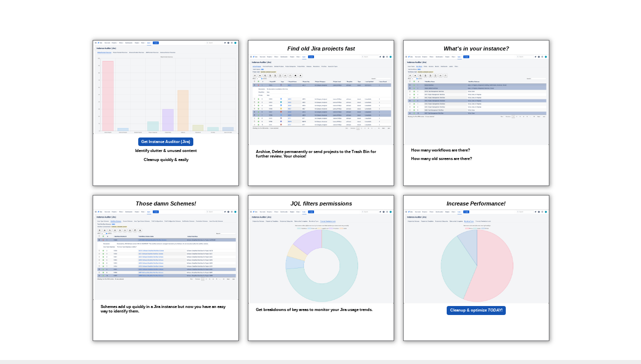

--- FILE ---
content_type: application/xhtml+xml;charset=UTF-8
request_url: https://citia.com/content/organization/renware/views/instance-auditor-jir
body_size: 1711
content:
<!DOCTYPE html>
<html xmlns="http://www.w3.org/1999/xhtml" itemscope="itemscope" itemtype="http://schema.org/Article" lang="en"><head><script type="text/javascript" src="https://cdn.media.citia.com/common/jquery/jquery-2.1.3.min.js?v=8.71.1-7104de0-1735847844708"></script>
        

        <meta charset="utf-8" />
        <base href="https://citia.com/content/organization/renware/" />

        <script type="text/javascript">
//<![CDATA[


            var cdnContext =
            {
                cdnBaseURL: "https://cdn.media.citia.com",
                version: "8.71.1-7104de0-1735847844708",
                orgCssVersion: "1616451525000"
            };

            
//]]>
</script>

        <script type="text/javascript">
//<![CDATA[

            if (!window.console) {
                window.console = {
                    log: function (message) {
                        return;
                    },
                    debug: function () {
                        return;
                    },
                    info: function () {
                        return;
                    },
                    error: function () {
                        return;
                    },
                    warn: function () {
                        return;
                    }
                };
            }
        
//]]>
</script></head>

    <body id="BODY_instance-auditor-jir" data-baseurl="https://citia.com/content">
                <script type="application/javascript" charset="utf-8" src="https://cdn.media.citia.com/content/resources/js/desktop-presentation-chooser.min.js?v=8.71.1-7104de0-1735847844708"></script>
    </body>


</html>

--- FILE ---
content_type: application/xhtml+xml;charset=UTF-8
request_url: https://citia.com/content/organization/renware/views/instance-auditor-jir?desktopStructured=true
body_size: 3186
content:
<!DOCTYPE html>
<html xmlns="http://www.w3.org/1999/xhtml" itemscope="itemscope" itemtype="http://schema.org/Article" lang="en"><head><script type="text/javascript" src="https://cdn.media.citia.com/common/jquery/jquery-2.1.3.min.js?v=8.71.1-7104de0-1735847844708"></script>
        

        <meta charset="utf-8" />
        <base href="https://citia.com/content/organization/renware/" />

        <script type="text/javascript">
//<![CDATA[


            var cdnContext =
            {
                cdnBaseURL: "https://cdn.media.citia.com",
                version: "8.71.1-7104de0-1735847844708",
                orgCssVersion: "1616451525000"
            };

            
//]]>
</script>
                <link rel="stylesheet" media="only screen" href="https://cdn.media.citia.com/content/resources/css/desktop-structured-ui.min.css?v=8.71.1-7104de0-1735847844708" type="text/css" />

        <script type="text/javascript">
//<![CDATA[

            if (!window.console) {
                window.console = {
                    log: function (message) {
                        return;
                    },
                    debug: function () {
                        return;
                    },
                    info: function () {
                        return;
                    },
                    error: function () {
                        return;
                    },
                    warn: function () {
                        return;
                    }
                };
            }
        
//]]>
</script>

        <link rel="stylesheet" type="text/css" href="https://cdn.media.citia.com/content/organization/renware/style.css" />
        <link rel="stylesheet" media="only screen" href="https://cdn.media.citia.com/content/template/singleCards.css?v=1616451525000" type="text/css" />
        <link rel="stylesheet" media="only screen" href="https://cdn.media.citia.com/content/organization/renware/singleCards.css?v=1616451525000" type="text/css" /></head>

    <body id="BODY_instance-auditor-jir" data-baseurl="https://citia.com/content">

        <div class="overlay"></div>
        <div class="backgroundImage"></div>
        <div class="reader">
            <header id="white-label-header"></header>
            <div class="partner-logo"></div>
            <div class="decks"></div>
            <footer id="white-label-footer"></footer>
        </div>
                <script type="application/javascript" charset="utf-8" src="https://cdn.media.citia.com/content/resources/js/desktop-structured-ui.min.js?v=8.71.1-7104de0-1735847844708"></script>


		<span id="j_idt64"><script type="text/javascript">
//<![CDATA[

					(function(i,s,o,g,r,a,m){i['GoogleAnalyticsObject']=r;i[r]=i[r]||function(){
					(i[r].q=i[r].q||[]).push(arguments)},i[r].l=1*new Date();a=s.createElement(o),
					m=s.getElementsByTagName(o)[0];a.async=1;a.src=g;m.parentNode.insertBefore(a,m)
					})(window,document,'script','//www.google-analytics.com/analytics.js','ga');

					ga('create', "UA-29607346-1", 'auto');//coming from Factory.java
					ga('send', 'pageview');
				
//]]>
</script>
					
		</span>
    </body>


</html>

--- FILE ---
content_type: text/css
request_url: https://cdn.media.citia.com/content/organization/renware/singleCards.css?v=1616451525000
body_size: 575
content:
@font-face {
  font-family: 'Text-Regular';
  src: url('/content/organization/renware/media/53976c84-3143-4edb-a45c-4bd283376b1b') format('woff');
}

@font-face {
  font-family: 'Text-Italic';
  src: url('/content/organization/renware/media/9d601630-63f7-4361-ac85-9ead6c080e14') format('woff');
}

@font-face {
  font-family: 'Text-Bold';
  src: url('/content/organization/renware/media/bc93dace-0f3b-4a3e-ab6b-80cbf4c9dd6c') format('woff');
}

@font-face {
  font-family: 'Dis-Regular';
  src: url('/content/organization/renware/media/08e6224d-c195-414a-8892-fc0f75f6d0f3') format('woff');
}

@font-face {
  font-family: 'Dis-Italic';
  src: url('/content/organization/renware/media/8ad01dfb-2b7d-483d-8760-c02faf153057') format('woff');
}

@font-face {
  font-family: 'Dis-Light';
  src: url('/content/organization/renware/media/9ca6eb36-81fd-49a1-98f9-245d018e33fb') format('woff');
}

@font-face {
  font-family: 'Dis-Light-Italic';
  src: url('/content/organization/renware/media/7050e0ad-66c5-4b45-94c4-bfda7ba5990c') format('woff');
}



@font-face {
  font-family: 'Dis-Semibold';
  src: url('/content/organization/renware/media/f2716976-70bb-4bd5-a537-8a0ea19380a9') format('woff');
}

@font-face {
  font-family: 'Dis-Semibold-Italic';
  src: url('/content/organization/renware/media/4ac80f5b-116e-4e4f-82f3-e664d1b02a0f') format('woff');
}

@font-face {
  font-family: 'Dis-Bold';
  src: url('/content/organization/renware/media/0f68b371-e311-4e14-a0e9-34e6ff277f38') format('woff');
}

@font-face {
  font-family: 'Dis-Bold-Italic';
  src: url('/content/organization/renware/media/3d3f9a51-37cd-4c53-9014-b3f0a01ca1cc') format('woff');
}

@font-face {
  font-family: 'Dis-Black';
  src: url('/content/organization/renware/media/1de8d363-cea7-42db-ba50-f2ee4d37ebb3') format('woff');
}

@font-face {
  font-family: 'Dis-Black-Italic';
  src: url('/content/organization/renware/media/0a8d7d02-5d05-41da-aa73-f3fa2409af64') format('woff');
}

@font-face {
  font-family: 'Dis-Ultra';
  src: url('/content/organization/renware/media/a449f65a-89d3-4d0b-96e5-dba99b85dc5f') format('woff');
}

@font-face {
  font-family: 'Dis-Ultra-Italic';
  src: url('/content/organization/renware/media/0b509b86-cb3c-4bef-8d6e-084330065817') format('woff');
}



--- FILE ---
content_type: text/css
request_url: https://cdn.media.citia.com/content/resources/js/components/share-menu/share-menu-styles.css?v=8.71.1-7104de0-1735847844708
body_size: 1027
content:
.share-menu {
  display: none;
  position: fixed;
  z-index: 5000;
  pointer-events: none;
}
.share-menu .share-menu-button {
  transition: all 0.2s;
  border-radius: 100%;
  position: relative;
  background-color: rgba(135, 135, 135, 0.8);
  z-index: 2;
  left: 88%;
  height: 50px;
  width: 50px;
  top: calc(100% - 50px / 2);
  pointer-events: all;
}
.share-menu .share-menu-button img {
  position: absolute;
}
.share-menu .share-menu-button img.on {
  width: 40%;
  height: 60%;
  margin: 15% 30% 25% 30%;
  opacity: 1;
}
.share-menu .share-menu-button img.off {
  width: 40%;
  height: 40%;
  margin: 30% 30%;
  opacity: 0;
}
.share-menu .share-menu-button:hover {
  cursor: pointer;
}
.share-menu .social-networks-wrapper {
  width: 100%;
  height: 100%;
  position: absolute;
  top: 0;
  z-index: 1;
  overflow: hidden;
}
.share-menu .social-networks-wrapper .social-network {
  transition: all 0.2s;
  width: 20%;
  position: absolute;
  top: 105%;
  height: 100%;
  background-color: red;
  font-size: 1em;
  line-height: 3em;
  font-family: Helvetica;
  color: white;
  text-align: center;
}
.share-menu .social-networks-wrapper .social-network[name=email] {
  background-color: #878787;
  left: 0%;
}
.share-menu .social-networks-wrapper .social-network[name=facebook] {
  background-color: #3B5998;
  left: 20%;
}
.share-menu .social-networks-wrapper .social-network[name=linkedin] {
  background-color: #007BB6;
  left: 60%;
}
.share-menu .social-networks-wrapper .social-network[name=twitter] {
  background-color: #54acee;
  left: 40%;
}
.share-menu .social-networks-wrapper .social-network[name=twitter] img {
  width: 16px;
  margin-top: 14px;
}
.share-menu .social-networks-wrapper .social-network[name=linkedin] i {
  vertical-align: 0%;
}
.share-menu .social-networks-wrapper .social-network[name=pinterest] {
  background-color: #C92228;
  left: 80%;
}
.share-menu .social-networks-wrapper .social-network span {
  margin-left: 5%;
}
.share-menu.mobile {
  position: absolute;
}
.share-menu.mobile .share-menu-button {
  left: 85%;
  height: 40px;
  width: 40px;
  top: calc(100% - 40px / 2);
}
.share-menu.mobile .social-network {
  font-size: 2em;
}
.share-menu.mobile .social-network span {
  display: none;
}
.share-menu.active {
  pointer-events: all;
}
.share-menu.active .share-menu-button {
  top: calc(-5% - 50px);
  transition: all 0.2s;
}
.share-menu.active .share-menu-button img.on {
  opacity: 0;
}
.share-menu.active .share-menu-button img.off {
  opacity: 1;
}
.share-menu.active .social-network {
  top: 20%;
  transition: all 0.2s;
}
.share-menu.active .social-network:hover {
  top: 0%;
  cursor: pointer;
}
.share-menu.active.mobile .share-menu-button {
  top: calc(-5% - 40px);
}
.share-menu.mobile .social-networks-wrapper .social-network[name="twitter"] img {
  width: 17px;
  margin-top: 17px;
}

.share-menu.widget {
  border: 0;
  height: 50px !important;
}
.share-menu.widget .share-menu-button {
  width: 50px;
  height: 50px;
  top: calc(100% - 60px);
  left: calc(100% - 60px);
}
.share-menu.widget .social-networks-wrapper {
  top: 0;
  height: 100%;
}
.share-menu.widget .social-networks-wrapper .social-network {
  width: 25%;
  top: 100%;
  font-size: 20px;
  line-height: 50px;
  vertical-align: middle;
}
.share-menu.widget .social-networks-wrapper .social-network[name="email"] {
  display: none;
}
.share-menu.widget .social-networks-wrapper .social-network[name="facebook"] {
  left: 0;
}
.share-menu.widget .social-networks-wrapper .social-network[name="twitter"] {
  left: 25%;
}
.share-menu.widget .social-networks-wrapper .social-network[name="twitter"] img {
  width: 20px;
  height: initial;
  margin-top: 14px;
}
.share-menu.widget .social-networks-wrapper .social-network[name="linkedin"] {
  left: 50%;
}
.share-menu.widget .social-networks-wrapper .social-network[name="pinterest"] {
  left: 75%;
}
.share-menu.widget .social-networks-wrapper .social-network {
  height: 50px;
}
.share-menu.widget .social-networks-wrapper .social-network span {
  display: none;
}
.share-menu.widget.active .share-menu-button {
  top: calc(100% - 110px);
}
.share-menu.widget.active .social-networks-wrapper .social-network[name="facebook"],
.share-menu.widget.active .social-networks-wrapper .social-network[name="twitter"],
.share-menu.widget.active .social-networks-wrapper .social-network[name="pinterest"],
.share-menu.widget.active .social-networks-wrapper .social-network[name="linkedin"] {
  top: 0;
}
.share-menu.widget.small {
  height: 35px !important;
}
.share-menu.widget.small .share-menu-button {
  width: 35px;
  height: 35px;
  top: calc(100% - 45px);
  left: calc(100% - 45px);
}
.share-menu.widget.small .social-network {
  height: 35px;
}
.share-menu.widget.small.active .share-menu-button {
  top: calc(100% - 80px);
}
.share-menu.widget.small .fa.fa-lg {
  font-size: 1.1em;
  vertical-align: 10%;
}
.share-menu.widget.tiny {
  height: 25px !important;
}
.share-menu.widget.tiny .share-menu-button {
  width: 25px;
  height: 25px;
  top: calc(100% - 30px);
  left: calc(100% - 30px);
}
.share-menu.widget.tiny .social-network {
  height: 25px;
}
.share-menu.widget.tiny.active .share-menu-button {
  top: calc(100% - 55px);
}
.share-menu.widget.tiny .fa.fa-lg {
  font-size: 0.8em;
  vertical-align: 80%;
}


--- FILE ---
content_type: application/javascript
request_url: https://cdn.media.citia.com/content/resources/js/desktop-presentation-chooser.min.js?v=8.71.1-7104de0-1735847844708
body_size: 9457
content:
/*!
  * Reqwest! A general purpose XHR connection manager
  * (c) Dustin Diaz 2013
  * https://github.com/ded/reqwest
  * license MIT
  */
;!function(a,c,b){if(typeof module!="undefined"&&module.exports){module.exports=b()}else{if(typeof define=="function"&&define.amd){define(b)}else{c[a]=b()}}}("reqwest",this,function(){var win=window,doc=document,twoHundo=/^20\d$/,byTag="getElementsByTagName",readyState="readyState",contentType="Content-Type",requestedWith="X-Requested-With",head=doc[byTag]("head")[0],uniqid=0,callbackPrefix="reqwest_"+(+new Date()),lastValue,xmlHttpRequest="XMLHttpRequest",noop=function(){},isArray=typeof Array.isArray=="function"?Array.isArray:function(a){return a instanceof Array},defaultHeaders={contentType:"application/x-www-form-urlencoded",requestedWith:xmlHttpRequest,accept:{"*":"text/javascript, text/html, application/xml, text/xml, */*",xml:"application/xml, text/xml",html:"text/html",text:"text/plain",json:"application/json, text/javascript",js:"application/javascript, text/javascript"}},xhr=win[xmlHttpRequest]?function(){return new XMLHttpRequest()}:function(){return new ActiveXObject("Microsoft.XMLHTTP")},globalSetupOptions={dataFilter:function(data){return data}};function handleReadyState(r,success,error){return function(){if(r._aborted){return error(r.request)}if(r.request&&r.request[readyState]==4){r.request.onreadystatechange=noop;if(twoHundo.test(r.request.status)){success(r.request)}else{error(r.request)}}}}function setHeaders(http,o){var headers=o.headers||{},h;headers.Accept=headers.Accept||defaultHeaders.accept[o.type]||defaultHeaders.accept["*"];if(!o.crossOrigin&&!headers[requestedWith]){headers[requestedWith]=defaultHeaders.requestedWith}if(!headers[contentType]){headers[contentType]=o.contentType||defaultHeaders.contentType}for(h in headers){headers.hasOwnProperty(h)&&http.setRequestHeader(h,headers[h])}}function setCredentials(http,o){if(typeof o.withCredentials!=="undefined"&&typeof http.withCredentials!=="undefined"){http.withCredentials=!!o.withCredentials}}function generalCallback(data){lastValue=data}function urlappend(url,s){return url+(/\?/.test(url)?"&":"?")+s}function handleJsonp(o,fn,err,url){var reqId=uniqid++,cbkey=o.jsonpCallback||"callback",cbval=o.jsonpCallbackName||reqwest.getcallbackPrefix(reqId),cbreg=new RegExp("((^|\\?|&)"+cbkey+")=([^&]+)"),match=url.match(cbreg),script=doc.createElement("script"),loaded=0,isIE10=navigator.userAgent.indexOf("MSIE 10.0")!==-1;if(match){if(match[3]==="?"){url=url.replace(cbreg,"$1="+cbval)}else{cbval=match[3]}}else{url=urlappend(url,cbkey+"="+cbval)}win[cbval]=generalCallback;script.type="text/javascript";script.src=url;script.async=true;if(typeof script.onreadystatechange!=="undefined"&&!isIE10){script.event="onclick";script.htmlFor=script.id="_reqwest_"+reqId}script.onload=script.onreadystatechange=function(){if((script[readyState]&&script[readyState]!=="complete"&&script[readyState]!=="loaded")||loaded){return false}script.onload=script.onreadystatechange=null;script.onclick&&script.onclick();fn(lastValue);lastValue=undefined;head.removeChild(script);loaded=1};head.appendChild(script);return{abort:function(){script.onload=script.onreadystatechange=null;err({},"Request is aborted: timeout",{});lastValue=undefined;head.removeChild(script);loaded=1}}}function getRequest(fn,err){var o=this.o,method=(o.method||"GET").toUpperCase(),url=typeof o==="string"?o:o.url,data=(o.processData!==false&&o.data&&typeof o.data!=="string")?reqwest.toQueryString(o.data):(o.data||null),http;if((o.type=="jsonp"||method=="GET")&&data){url=urlappend(url,data);data=null}if(o.type=="jsonp"){return handleJsonp(o,fn,err,url)}http=xhr();http.open(method,url,o.async===false?false:true);setHeaders(http,o);setCredentials(http,o);http.onreadystatechange=handleReadyState(this,fn,err);o.before&&o.before(http);http.send(data);return http}function Reqwest(o,fn){this.o=o;this.fn=fn;init.apply(this,arguments)}function setType(url){var m=url.match(/\.(json|jsonp|html|xml)(\?|$)/);return m?m[1]:"js"}function init(o,fn){this.url=typeof o=="string"?o:o.url;this.timeout=null;this._fulfilled=false;this._fulfillmentHandlers=[];this._errorHandlers=[];this._completeHandlers=[];this._erred=false;this._responseArgs={};var self=this,type=o.type||setType(this.url);fn=fn||function(){};if(o.timeout){this.timeout=setTimeout(function(){self.abort()},o.timeout)}if(o.success){this._fulfillmentHandlers.push(function(){o.success.apply(o,arguments)})}if(o.error){this._errorHandlers.push(function(){o.error.apply(o,arguments)})}if(o.complete){this._completeHandlers.push(function(){o.complete.apply(o,arguments)})}function complete(resp){o.timeout&&clearTimeout(self.timeout);self.timeout=null;while(self._completeHandlers.length>0){self._completeHandlers.shift()(resp)}}function success(resp){var filteredResponse=globalSetupOptions.dataFilter(resp.responseText,type),r=filteredResponse;try{resp.responseText=r}catch(e){}if(r){switch(type){case"json":try{resp=win.JSON?win.JSON.parse(r):eval("("+r+")")}catch(err){return error(resp,"Could not parse JSON in response",err)}break;case"js":resp=eval(r);break;case"html":resp=r;break;case"xml":resp=resp.responseXML&&resp.responseXML.parseError&&resp.responseXML.parseError.errorCode&&resp.responseXML.parseError.reason?null:resp.responseXML;break}}self._responseArgs.resp=resp;self._fulfilled=true;fn(resp);while(self._fulfillmentHandlers.length>0){self._fulfillmentHandlers.shift()(resp)}complete(resp)}function error(resp,msg,t){self._responseArgs.resp=resp;self._responseArgs.msg=msg;self._responseArgs.t=t;self._erred=true;while(self._errorHandlers.length>0){self._errorHandlers.shift()(resp,msg,t)}complete(resp)}this.request=getRequest.call(this,success,error)}Reqwest.prototype={abort:function(){this._aborted=true;this.request.abort()},retry:function(){init.call(this,this.o,this.fn)},then:function(success,fail){success=success||function(){};fail=fail||function(){};if(this._fulfilled){success(this._responseArgs.resp)}else{if(this._erred){fail(this._responseArgs.resp,this._responseArgs.msg,this._responseArgs.t)}else{this._fulfillmentHandlers.push(success);this._errorHandlers.push(fail)}}return this},always:function(fn){if(this._fulfilled||this._erred){fn(this._responseArgs.resp)}else{this._completeHandlers.push(fn)}return this},fail:function(fn){if(this._erred){fn(this._responseArgs.resp,this._responseArgs.msg,this._responseArgs.t)}else{this._errorHandlers.push(fn)}return this}};function reqwest(o,fn){return new Reqwest(o,fn)}function normalize(s){return s?s.replace(/\r?\n/g,"\r\n"):""}function serial(el,cb){var n=el.name,t=el.tagName.toLowerCase(),optCb=function(o){if(o&&!o.disabled){cb(n,normalize(o.attributes.value&&o.attributes.value.specified?o.value:o.text))}},ch,ra,val,i;if(el.disabled||!n){return}switch(t){case"input":if(!/reset|button|image|file/i.test(el.type)){ch=/checkbox/i.test(el.type);ra=/radio/i.test(el.type);val=el.value;(!(ch||ra)||el.checked)&&cb(n,normalize(ch&&val===""?"on":val))}break;case"textarea":cb(n,normalize(el.value));break;case"select":if(el.type.toLowerCase()==="select-one"){optCb(el.selectedIndex>=0?el.options[el.selectedIndex]:null)}else{for(i=0;el.length&&i<el.length;i++){el.options[i].selected&&optCb(el.options[i])}}break}}function eachFormElement(){var cb=this,e,i,serializeSubtags=function(e,tags){var i,j,fa;for(i=0;i<tags.length;i++){fa=e[byTag](tags[i]);for(j=0;j<fa.length;j++){serial(fa[j],cb)}}};for(i=0;i<arguments.length;i++){e=arguments[i];if(/input|select|textarea/i.test(e.tagName)){serial(e,cb)}serializeSubtags(e,["input","select","textarea"])}}function serializeQueryString(){return reqwest.toQueryString(reqwest.serializeArray.apply(null,arguments))}function serializeHash(){var hash={};eachFormElement.apply(function(name,value){if(name in hash){hash[name]&&!isArray(hash[name])&&(hash[name]=[hash[name]]);hash[name].push(value)}else{hash[name]=value}},arguments);return hash}reqwest.serializeArray=function(){var arr=[];eachFormElement.apply(function(name,value){arr.push({name:name,value:value})},arguments);return arr};reqwest.serialize=function(){if(arguments.length===0){return""}var opt,fn,args=Array.prototype.slice.call(arguments,0);opt=args.pop();opt&&opt.nodeType&&args.push(opt)&&(opt=null);opt&&(opt=opt.type);if(opt=="map"){fn=serializeHash}else{if(opt=="array"){fn=reqwest.serializeArray}else{fn=serializeQueryString}}return fn.apply(null,args)};reqwest.toQueryString=function(o,trad){var prefix,i,traditional=trad||false,s=[],enc=encodeURIComponent,add=function(key,value){value=("function"===typeof value)?value():(value==null?"":value);s[s.length]=enc(key)+"="+enc(value)};if(isArray(o)){for(i=0;o&&i<o.length;i++){add(o[i].name,o[i].value)}}else{for(prefix in o){buildParams(prefix,o[prefix],traditional,add)}}return s.join("&").replace(/%20/g,"+")};function buildParams(prefix,obj,traditional,add){var name,i,v,rbracket=/\[\]$/;if(isArray(obj)){for(i=0;obj&&i<obj.length;i++){v=obj[i];if(traditional||rbracket.test(prefix)){add(prefix,v)}else{buildParams(prefix+"["+(typeof v==="object"?i:"")+"]",v,traditional,add)}}}else{if(obj&&obj.toString()==="[object Object]"){for(name in obj){buildParams(prefix+"["+name+"]",obj[name],traditional,add)}}else{add(prefix,obj)}}}reqwest.getcallbackPrefix=function(){return callbackPrefix};reqwest.compat=function(o,fn){if(o){o.type&&(o.method=o.type)&&delete o.type;o.dataType&&(o.type=o.dataType);o.jsonpCallback&&(o.jsonpCallbackName=o.jsonpCallback)&&delete o.jsonpCallback;o.jsonp&&(o.jsonpCallback=o.jsonp)}return new Reqwest(o,fn)};reqwest.ajaxSetup=function(options){options=options||{};for(var k in options){globalSetupOptions[k]=options[k]}};return reqwest});var ApiManager=(function(){var b=/^https?:\/\/([^\/]+)\//i,i="",m;var a={shortenShare:"/api/share/shorten",apiTrackUrl:"/api/track",shortenSharePrepare:"/api/share/shorten/prepare",shareEmailCard:"/api/share/emailCard"};function f(r){localStorage.userData=JSON.stringify(r)}function j(){var r=null;if(localStorage.userData){r=JSON.parse(localStorage.userData)}return r}function o(t,s){var r=j()||{user:{email:""},password:""};r.user.email=t;r.password=s;f(r)}function n(){var r=j();if(r==null){return null}return r.user.email}function d(){var r=j();if(r==null){return null}return r.password}function p(s,r){var t=null;if(s&&r){t="Basic "+q(s+":"+r)}return t}function q(r){return window.btoa?window.btoa(r):Base64.encode(r)}function l(r){if(m){r.setRequestHeader("Origin",m)}}function e(u,s,r){var t=p(s,r);if(t){u.setRequestHeader("Authorization",t)}}function h(r){m=(r.match(b)||[""]).pop()||r}function k(s,r,u){var t=Promise();reqwest({method:"GET",type:"json",url:"/api/view/"+s+"/"+r+"/init",data:u,error:function(x,v,w){console.log("initView error: "+x.responseText)}}).then(t.resolve);return t}function g(t,r,s,w,u){var v=Promise();reqwest({method:"GET",type:"json",url:"/api/view/"+t+"/"+r+"/content/"+s,data:{offset:w||0,length:u||10},error:function(z,x,y){console.log("deckCards error: "+z.responseText)}}).then(v.resolve);return v}function c(s){var r=Promise();reqwest({method:"POST",url:a.shortenSharePrepare,processData:false,cache:false,data:JSON.stringify(s),contentType:"application/json",type:"json",error:function(v,t,u){console.log("shortenUrl error: "+v.responseText)}}).then(r.resolve);return r}return{init:function(){var r=document.body.getAttribute("data-baseurl");console.log("api-manager: init: base: ",r);if(r){if(Settings){Settings.global.baseUrl=i=r}else{i=r}h(i)}},createOrganizationViewAPI:function(r){return{initView:function(s,t){return k(r,s.view,t)},deckCards:function(s,t,v,u){return g(r,s.view,t,v||0,u||3)},cardShortUrls:function(s){return c(s)}}},createOrganizationWidgetAPI:function(r){return{initWidget:function(s,t){return k(r,s.widget,t)},deckCards:function(s,t,v,u){return g(r,s.widget,t,v||0,u||3)}}},shortenUrl:function(u,s,v,w,r){var t={path:u,type:s,provider:v};reqwest({method:"POST",url:i+a.shortenShare,processData:false,cache:false,data:JSON.stringify(t),contentType:"application/json",type:"json",before:function(y,x){l(y);e(y)},error:function(z,x,y){console.log("shortenUrl error: "+z.responseText)},success:function(z,x,y){if(Helpers.toType(w)=="function"){w(x,z,r)}}})},getBaseURL:function(){return i},loadCards:function(r){reqwest({method:"GET",url:"cards.json"+(window.citiaUnpublished==true?"?unpublished=true":""),success:function(u,s,t){if(r){r(u)}},error:function(u,s,t){console.log("loadCards error: "+u.responseText)}})},sendTracks:function(r,s){console.log("sendTracks: \n"+JSON.stringify(r));reqwest({method:"PUT",url:a.apiTrackUrl,processData:false,cache:false,data:JSON.stringify(r),type:"json",contentType:"application/json",before:function(u,t){},statusCode:{401:function(){Notification.removeSpinner();if(Utility.toType(_handleUnauthorizedCallback)=="function"){_handleUnauthorizedCallback("")}}},complete:function(u,t){if(Utility.toType(s)=="function"){s(t,r)}}})},getShortenUrls:function(s,r,t){reqwest({method:"POST",url:a.shortenSharePrepare,processData:false,cache:false,data:JSON.stringify(s),contentType:"application/json",type:"json",error:function(w,u,v){if(Helpers.toType(t)=="function"){t(u,v,w);console.log("getShortenUrls error: "+w.responseText)}},success:function(w,u,v){if(Helpers.toType(r)=="function"){r(u,w)}}})},emailCard:function(r,s){reqwest({method:"POST",url:a.shareEmailCard,processData:false,cache:false,data:JSON.stringify(r),contentType:"application/json",type:"json",error:function(v,t,u){console.log("getShortenUrls error: "+v.responseText)},success:function(v,t,u){if(Helpers.toType(s)=="function"){s(t,v)}}})}}})();var Helpers=(function(){var i=Array.prototype.slice,b=/[_-](\w?)/g,g=/^\/content\/organization\/([^/]+)\/(view|card|widget)s\/([^/]*)$/,a=/[&+]/,h=/(?![?&])([^=]+)=([^&]*)/g,e=/[&<>"']/g,c=/^(?:\{[\w\W]*\}|\[[\w\W]*\])$/,f={"&":"&amp;","<":"&lt;",">":"&gt;",'"':"&quot;","'":"&apos;"};var d=window;d.Promise=function(){var m=[],n,k,o;function j(){for(var p;p=m.shift();){p[n]&&p[n].apply(null,k)}}function l(q,p){if(!n){n=q;k=p}j()}return o={resolve:function(){l("resolve",i.call(arguments))},reject:function(){l("reject",i.call(arguments))},then:function(q,p){m.push({resolve:q,reject:p});if(n){j()}return o}}};d.Promise.allSettled=function(j){var k=new Promise();completed=0;results=[];res=function(l,m){results[l]=m;completed++;if(completed==j.length){k.resolve(results)}};j.forEach(function(m,l){console.log(m);m.then(function(){res(l,arguments)},function(){res(l,arguments)})});return k};d.Promise.when=function(){var n=i.call(arguments),l=new Promise,m=n.length;function j(){if(!m){l.resolve.apply(l,n)}}for(var k=0;k<n.length;k++){if(typeof n[k].then=="function"){(function(o){n[o].then(function(p){n[o]=p;m--;j()},l.reject)})(k)}else{m--}}j();return l};return{getQueryParams:function(){var j={};if(window.location.search.length>1){for(var k,l=0,m=window.location.search.substr(1).split("&");l<m.length;l++){k=m[l].split("=");j[unescape(k[0])]=k.length>1?unescape(k[1]):""}}return j},getSearchParameter:function(l){var j=window.location.search.substring(1),k,n,m=j.split("&");for(k=0;k<m.length;k++){n=m[k].split("=");if(n[0]==l){return n[1]}}return null},filterBy:function(j,l,n){for(var k=0,m=[];k<j.length;k++){if(j[k][l]==n){m.push(j[k])}}return m},getParent:function(k,j){while((k=k.parentNode)&&k.classList&&!k.classList.contains(j)){}return k},getScreenSize:function(){var j={width:window.innerWidth,height:window.innerHeight};if(isMobile.Windows()){j={width:Math.min(screen.width,window.innerWidth),height:Math.min(screen.height,window.innerHeight)}}else{if(isMobile.Android()){j={width:screen.width,height:screen.height}}}return j},getClosest:function(l,j){var k=j.charAt(0);for(;l&&l!==document;l=l.parentNode){if(k==="."){if(l.classList.contains(j.substr(1))){return l}}if(k==="#"){if(l.id===j.substr(1)){return l}}if(k==="["){if(l.hasAttribute(j.substr(1,j.length-2))){return l}}if(l.tagName.toLowerCase()===j){return l}}return false},scrollTo:function(m,l,j,k,q){var p=nextScrollTop=m.scrollTop;var o=nextScrollLeft=m.scrollLeft;var n=0;if(p>j){n=-1}else{if(p<j){n=1}else{n=0}}var r=0;if(o>l){r=-1}else{if(o<l){r=1}else{r=0}}nextScrollTop=p+(n*k);nextScrollLeft=o+(r*k);if(((j-nextScrollTop)*n)<0){nextScrollTop=j}if(((l-nextScrollLeft)*r)<0){nextScrollLeft=l}m.scrollTop=nextScrollTop;m.scrollLeft=nextScrollLeft;if(j==nextScrollTop&&l==nextScrollLeft){return}window.requestAnimationFrame(function(){Helpers.scrollTo(m,l,j,k)})},toType:function(j){return({}).toString.call(j).match(/\s([a-zA-Z]+)/)[1].toLowerCase()},inferType:function(k){if(typeof k=="string"){if(k==="true"){return true}if(k==="false"){return false}if(k==="null"){return null}if(+k+""===k){return +k}try{if(c.test(k)){return JSON.parse(k)}}catch(j){return k}}return k},isIE9:function(){var l=-1;if(navigator.appName=="Microsoft Internet Explorer"){var j=navigator.userAgent;var k=new RegExp("MSIE ([0-9]{1,}[.0-9]{0,})");if(k.exec(j)!=null){l=parseFloat(RegExp.$1)}}return(l==9)},isChrome:function(){if(/Chrome/.test(navigator.userAgent)&&/Google Inc/.test(navigator.vendor)){return true}return false},isSafari:function(){if(navigator.userAgent.indexOf("Safari")!=-1&&navigator.userAgent.indexOf("Chrome")==-1){return true}return false},isSafari11Plus:function(){var k,l;var n=""+parseFloat(navigator.appVersion);var j=parseInt(navigator.appVersion,10);var m=navigator.userAgent;if((l=m.indexOf("Safari"))!=-1&&navigator.userAgent.indexOf("Chrome")==-1){browserName="Safari";n=m.substring(l+7);if((l=m.indexOf("Version"))!=-1){n=m.substring(l+8)}if((ix=n.indexOf(";"))!=-1){n=n.substring(0,ix)}if((ix=n.indexOf(" "))!=-1){n=n.substring(0,ix)}j=parseInt(""+n,10);if(isNaN(j)){j=parseInt(navigator.appVersion,10)}if(j>=11){return true}}return false},findGetParameter:function(l){var j=null,n=[];var k=location.search.substr(1).split("&");for(var m=0;m<k.length;m++){n=k[m].split("=");if(n[0]===l){j=decodeURIComponent(n[1])}}return j},parseView:function(){var l={flags:{},organization:"",position:{}};var j=location.pathname.match(g);if(j){l.organization=decodeURIComponent(j[1]);l.position[j[2]]=j[3];l.mode=j[2]}if(location.hash&&location.hash.length>1){var m=location.hash.slice(1).split(a);if(l.position.hasOwnProperty("view")){l.position.card=m.shift();if(m.length){l.position.deck=m.shift()}}else{if(l.position.hasOwnProperty("card")){l.position.view=m.shift()}}}if(location.search&&location.search.length>1){for(var k;k=h.exec(location.search);){l.flags[decodeURIComponent(k[1])]=Helpers.inferType(decodeURIComponent(k[2]))}}return l},getParentTag:function(k,j){while(k.tagName.toUpperCase()!=j.toUpperCase()&&k.tagName.toUpperCase()!="HTML"){k=k.parentElement}return k},urlEncode:function(k){var l=[];for(var j in k){if(k.hasOwnProperty(j)){l.push(j+"="+encodeURIComponent(k[j]))}}return l.join("&")},getParentUrl:function(){var k=(parent!==window),j=null;if(k){j=document.referrer}return j||""},curry:function(l){var k=i.call(arguments,1);return function j(){k.push.apply(k,arguments);return(l.length>k.length)?j:l.apply(this,k)}},delay:function(j,k){window.setTimeout(k,j)},loadCss:function(j){var k=document.createElement("link");k.setAttribute("rel","stylesheet");k.setAttribute("type","text/css");k.setAttribute("href",j);document.getElementsByTagName("head")[0].appendChild(k)},loadStyleSheet:function(k,m){var l=document.getElementsByTagName("head")[0];var j=document.createElement("link");j.rel="stylesheet";j.type="text/css";j.href=k;j.media="all";if("function"===typeof m){if("function"===typeof j.addEventListener){j.addEventListener("load",m)}else{j.onload=m}}l.appendChild(j);return j},loadScript:function(k,l){var j=document.createElement("script");j.type="text/javascript";if(j.readyState){j.onreadystatechange=function(){if(j.readyState=="loaded"||j.readyState=="complete"){j.onreadystatechange=null;l()}}}else{j.onload=function(){l()}}j.src=k;document.getElementsByTagName("head")[0].appendChild(j)}}})();var UITypes={STRUCTURED:"STRUCTURED",CHUTES:"SUPERSTRUCTURED",MOBILEONLY:"MOBILEONLYSTRUCTURED"};var ContentService=(function(){var o,m={},l=[],s={},h={},j={},g,e=false,i={emailFrom:"",emailSubject:"",facebookEnabled:true,twitterEnabled:true,linkedInEnabled:true,pinterestEnabled:true,emailEnabled:true},c=null,n=null,f=UITypes.STRUCTURED,k=null,u=null,d="",r=false,p=false,q="",a=new Promise();function t(w){var v=[];if(w){if(Helpers.toType(w)=="array"){w.forEach(function(x){v.push(x.card)})}else{if(Helpers.toType(w)=="object"&&w.card){v.push(w.card)}}}return v}function b(v){v.forEach(function(w){s[w.id]=w})}return{desktopChutes:{init:function(x){var v=x;ApiManager.init();o=ApiManager.createOrganizationViewAPI(v.organization,{mock:!!v.flags.mock});var w=Q.defer();o.initView(v.position).then(function(y){if(!(y&&y.view&&y.view.content&&y.contentInfo)){throw"Invalid response"}document.body.setAttribute("data-name",document.title=y.view.name||"");y.view.content.forEach(function(A,z){A.index=z});y.view.content.sort(function(A,z){return A.position==z.position?A.index-z.index:A.position-z.position});y.view.content.forEach(function(A){var z=y.contentInfo[A.id];z.id=A.id;l.push(z)});l.forEach(function(z){b([].concat(t(z.firstCard),t(z.currentCard),t(z.nextCards),t(z.previousCard)));z.allCards=t(z.firstCard)});e=y.view.sharingDisabled?y.view.sharingDisabled:e;i=y.sharingProperties?y.sharingProperties:i;c=y.timestamp?y.timestamp:c;n=y.cssVersion?y.cssVersion:n;p=y.freeOrganization?y.freeOrganization:p;q=y.view.description?y.view.description:q;Collection.viewUIs=y.view.viewUIs;Collection.decks=l;if(l.length===1&&l[0].numberOfCards===1){Collection.isSingleDeckOneCard=true}w.resolve(l)});return w.promise},getTopCardThumbs:function(){var v=[];Collection.decks.forEach(function(x,y){var w=Q.defer();v.push(w.promise);var z=window.location.origin+"/content/organization"+x.allCards[0].path+"/media/thumb?v=test";x.allCards[0].thumb=new Image();x.allCards[0].thumb.src=z;x.allCards[0].thumbUrl=z;x.allCards[0].thumb.onload=function(){w.resolve(x.allCards[0].thumb)}});return Q.all(v)},getAllDecks:function(){var v=[];Collection.decks.forEach(function(x,y){if(x.numberOfCards>1){var w=Q.defer();v.push(w.promise);o.deckCards(Collection.view.position,x.contentId,0,x.numberOfCards).then(function(A){var z=t(A);b(z);z.forEach(function(B,C){Collection.decks[y].allCards[C]=B;Collection.decks[y].allCards[C].index=C});w.resolve(z)})}});return Q.all(v)},parseProperties:function(){if(Collection.viewUIs){for(var v=0;v<Collection.viewUIs.length;v++){if(Collection.viewUIs[v].userAgents&&Collection.viewUIs[v].userAgents.indexOf("DESKTOP")!=-1){Collection.viewUI=Collection.viewUIs[v];break}}if(Collection.viewUI){j=Collection.viewUI.properties}else{var w=Collection.viewUIs.length?Collection.viewUIs[0]:{};j=w.properties||{};if(j.background){j.background=""}}}a.resolve();return a.promise}},desktopStructured:{init:function(v){m=v;ApiManager.init();o=ApiManager.createOrganizationViewAPI(m.organization,{mock:!!m.flags.mock});return o.initView(m.position).then(function(z){if(!(z&&z.view&&z.view.content&&z.contentInfo)){throw"Invalid response"}document.body.setAttribute("data-name",document.title=z.view.name||"");z.view.content.forEach(function(B,A){B.index=A});z.view.content.sort(function(B,A){return B.position==A.position?B.index-A.index:B.position-A.position});z.view.content.forEach(function(B){var A=z.contentInfo[B.id];if(A){A.id=B.id;l.push(A);if(!k||k>A.numberOfCards){k=A.numberOfCards}if(!u||u<A.numberOfCards){u=A.numberOfCards}}});l.forEach(function(A){b([].concat(t(A.firstCard),t(A.currentCard),t(A.nextCards),t(A.previousCard)));A.allCards=t(A.firstCard)});l.forEach(function(A){var B=new Promise();if(A.numberOfCards>1){o.deckCards(m.position,A.contentId,1,A.numberOfCards-1).then(function(D){var C=t(D);b(C);C.forEach(function(E){A.allCards.push(E)});B.resolve()})}else{B.resolve()}h[A.contentId]=B});if(z.view.viewUIs){var y;for(var w=0;w<z.view.viewUIs.length;w++){if(z.view.viewUIs[w].userAgents&&z.view.viewUIs[w].userAgents.indexOf("DESKTOP")!=-1){y=z.view.viewUIs[w];break}}if(y){j=y.properties}else{var x=z.view.viewUIs.length?z.view.viewUIs[0]:{};j=x.properties||{};if(j.background){j.background=""}}}e=z.view.sharingDisabled?z.view.sharingDisabled:e;i=z.sharingProperties?z.sharingProperties:i;c=z.timestamp?z.timestamp:c;n=z.cssVersion?z.cssVersion:n;p=z.freeOrganization?z.freeOrganization:p;q=z.view.description?z.view.description:q}).then(function(){a.resolve()})}},interactiveWidgetUnit:{init:function(v){m=v;ApiManager.init();o=ApiManager.createOrganizationWidgetAPI(m.organization,{mock:!!m.flags.mock});return o.initWidget(m.position).then(function(B){if(!(B&&B.view&&B.view.content&&B.contentInfo)){throw"Invalid response"}document.body.setAttribute("data-name",document.title=B.view.name||"");B.view.content.forEach(function(D,C){D.index=C});B.view.content.sort(function(D,C){return D.position==C.position?D.index-C.index:D.position-C.position});if(B.view.content.length>0){var y=B.view.content[0];var w=B.contentInfo[y.id];w.id=y.id;l.push(w)}l.forEach(function(C){b([].concat(t(C.firstCard),t(C.currentCard),t(C.nextCards),t(C.previousCard)));C.allCards=t(C.firstCard);g=g||(C.firstCard&&C.firstCard.card);if(C.currentCard&&C.currentCard.card){g={deck:C,card:C.currentCard.card,position:C.currentCard.position}}});e=B.view.sharingDisabled?B.view.sharingDisabled:e;i=B.sharingProperties?B.sharingProperties:i;c=B.timestamp?B.timestamp:c;n=B.cssVersion?B.cssVersion:n;p=B.freeOrganization?B.freeOrganization:p;q=B.view.description?B.view.description:q;if(B.view.viewUIs){var A;for(var x=0;x<B.view.viewUIs.length;x++){if(B.view.viewUIs[x].userAgents&&B.view.viewUIs[x].userAgents.indexOf("DESKTOP")!=-1){A=B.view.viewUIs[x];break}}if(A){j=A.properties}else{var z=B.view.viewUIs.length?B.view.viewUIs[0]:{};j=z.properties||{};if(j.background){j.background=""}}}r=B.view.bordersEnabled?B.view.bordersEnabled:r}).then(function(){a.resolve()})}},newWidgetUI:{init:function(v){m=v;ApiManager.init();o=ApiManager.createOrganizationWidgetAPI(m.organization,{mock:!!m.flags.mock});return o.initWidget(m.position).then(function(z){if(!(z&&z.view&&z.view.content&&z.contentInfo)){throw"Invalid response"}document.body.setAttribute("data-name",document.title=z.view.name||"");z.view.content.forEach(function(B,A){B.index=A});z.view.content.sort(function(B,A){return B.position==A.position?B.index-A.index:B.position-A.position});z.view.content.forEach(function(B){var A=z.contentInfo[B.id];A.id=B.id;l.push(A)});l.forEach(function(A){b([].concat(t(A.firstCard),t(A.currentCard),t(A.nextCards),t(A.previousCard)));A.allCards=t(A.firstCard)});e=z.view.sharingDisabled?z.view.sharingDisabled:e;i=z.sharingProperties?z.sharingProperties:i;c=z.timestamp?z.timestamp:c;n=z.cssVersion?z.cssVersion:n;p=z.freeOrganization?z.freeOrganization:p;q=z.view.description?z.view.description:q;if(z.view.viewUIs){var y;for(var w=0;w<z.view.viewUIs.length;w++){if(z.view.viewUIs[w].userAgents&&z.view.viewUIs[w].userAgents.indexOf("DESKTOP")!=-1){y=z.view.viewUIs[w];break}}if(y){j=y.properties}else{var x=z.view.viewUIs.length?z.view.viewUIs[0]:{};j=x.properties||{};if(j.background){j.background=""}}}r=z.view.bordersEnabled?z.view.bordersEnabled:r}).then(function(){a.resolve()})}},presentationChooser:{init:function(v){m=v;ApiManager.init();o=ApiManager.createOrganizationViewAPI(m.organization,{mock:!!m.flags.mock});var w={};if(m.position.card){w.card=m.position.card}return o.initView(m.position,w).then(function(D){if(!(D&&D.view&&D.view.content&&D.contentInfo)){throw"Invalid response"}document.body.setAttribute("data-name",document.title=D.view.name||"");if(D.view.viewUIs){var C;for(var A=0;A<D.view.viewUIs.length;A++){if(D.view.viewUIs[A].userAgents&&D.view.viewUIs[A].userAgents.indexOf("DESKTOP")!=-1){C=D.view.viewUIs[A];break}}if(C){j=C.properties;f=C.type?C.type:UITypes.STRUCTURED}else{var B=D.view.viewUIs.length?D.view.viewUIs[0]:{};j=B.properties||{};f=B.type?B.type:UITypes.STRUCTURED;if(j.background){j.background=""}}}d=D.view.originURL?D.view.originURL:"";for(var y=0;y<D.view.content.length;y++){var z=D.contentInfo[D.view.content[y].id];if(z&&z.currentCard&&z.currentCard.card){d=z.currentCard.card.originURL?z.currentCard.card.originURL:d;break}}}).then(function(){a.resolve()})}},newMobileUI:{init:function(v){m=v;ApiManager.init();o=ApiManager.createOrganizationViewAPI(m.organization,{mock:!!m.flags.mock});return o.initView(m.position).then(function(z){if(!(z&&z.view&&z.view.content&&z.contentInfo)){throw"Invalid response"}document.body.setAttribute("data-name",document.title=z.view.name||"");z.view.content.forEach(function(B,A){B.index=A});z.view.content.sort(function(B,A){return B.position==A.position?B.index-A.index:B.position-A.position});z.view.content.forEach(function(B){var A=z.contentInfo[B.id];A.id=B.id;l.push(A)});l.forEach(function(A){b([].concat(t(A.firstCard),t(A.currentCard),t(A.nextCards),t(A.previousCard)));A.allCards=t(A.firstCard);g=g||(A.firstCard&&A.firstCard.card);if(A.currentCard&&A.currentCard.card){g={deck:A,card:A.currentCard.card,position:A.currentCard.position}}});if(z.view.viewUIs){var y;for(var w=0;w<z.view.viewUIs.length;w++){if(z.view.viewUIs[w].userAgents&&z.view.viewUIs[w].userAgents.indexOf("MOBILE")!=-1){y=z.view.viewUIs[w];break}}if(y){j=y.properties}else{var x=z.view.viewUIs.length?z.view.viewUIs[0]:{};j=x.properties||{};if(j.background){j.background=""}}}e=z.view.sharingDisabled?z.view.sharingDisabled:e;i=z.sharingProperties?z.sharingProperties:i;c=z.timestamp?z.timestamp:c;n=z.cssVersion?z.cssVersion:n;p=z.freeOrganization?z.freeOrganization:p;q=z.view.description?z.view.description:q}).then(function(){a.resolve()})}},isSharingDisabled:function(){var v=new Promise();a.then(function(){v.resolve(e)});return v},getSharingProperties:function(){var v=new Promise();a.then(function(){v.resolve(i)});return v},getTimestamp:function(){var v=new Promise();a.then(function(){v.resolve(c)});return v},getCssVersion:function(){var v=new Promise();a.then(function(){v.resolve(n)});return v},isFreeOrganization:function(){var v=new Promise();a.then(function(){v.resolve(p)});return v},getProperty:function(v){var w=new Promise();a.then(function(){w.resolve(v?(j[v]||""):j)});return w},load:function(){var v=new Promise();l.forEach(function(w){var y=new Promise(),x=w.numberOfCards-w.allCards.length;if(x){o.deckCards(m.position,w.contentId,w.allCards.length,x).then(function(A){var z=t(A);b(z);z.forEach(function(B){w.allCards.push(B)});y.resolve()})}else{y.resolve()}h[w.contentId]=y});a.then(function(){v.resolve(l)});return v},getDecks:function(){var v=new Promise();a.then(function(){v.resolve(l)});return v},getDeck:function(v){var w=new Promise();if(h.hasOwnProperty(v)){h[v].then(function(){var x=Helpers.filterBy(l,"id",v).pop();if(x){w.resolve(x)}})}return w},getType:function(){var v=new Promise();a.then(function(){v.resolve(f)});return v},getCardContent:function(v,x){var w=new Promise();if(h.hasOwnProperty(v)){h[v].then(function(){var y=Helpers.filterBy(l,"id",v).pop();if(y&&y.allCards){w.resolve(y.allCards[x])}})}return w},getCurrentCard:function(){var v=new Promise();a.then(function(){v.resolve(g)});return v},getCardsPath:function(v){var w=new Promise();if(h.hasOwnProperty(v)){h[v].then(function(){var x=Helpers.filterBy(l,"id",v).pop();if(x&&x.allCards){w.resolve(x.allCards)}})}return w},getMinNumberOfCards:function(){return k||0},getMaxNumberOfCards:function(){return u||0},getOriginURL:function(){var v=new Promise();a.then(function(){v.resolve(d)});return v},getDescription:function(){var v=new Promise();a.then(function(){v.resolve(q)});return v},isBordersEnabled:function(){var v=new Promise();a.then(function(){v.resolve(r)});return v}}})();var Settings={global:{baseUrl:""}};var App=(function(){var c={};function b(){var e=window.location.search?(window.location.search+"&desktopStructured=true"):"?desktopStructured=true";window.location.replace(window.location.protocol+"//"+window.location.host+window.location.pathname+e+window.location.hash)}function a(){var e=window.location.search?(window.location.search+"&desktopChutes=true"):"?desktopChutes=true";window.location.replace(window.location.protocol+"//"+window.location.host+window.location.pathname+e+window.location.hash)}function d(){ContentService.getOriginURL().then(function(e){window.location.replace(e)})}return{init:function(){c=Helpers.parseView();ContentService.presentationChooser.init(c);ContentService.getType().then(function(e){switch(e){case UITypes.STRUCTURED:b();break;case UITypes.CHUTES:a();break;case UITypes.MOBILEONLY:d();break;default:b();break}})},getCurrentOrganization:function(){var e=c?c.organization:"";return e},getCurrentView:function(){var e=(c&&c.position)?c.position.view:"";return e},getCurrentCard:function(){var e=(c&&c.position)?c.position.card:"";return e},getPath:function(){var e=this.getCurrentOrganization();if(!e){return""}var f=this.getCurrentCard();if(!f){return""}var g="/content/organization/"+e+"/cards/"+f;return g}}})();window.addEventListener("DOMContentLoaded",App.init,false);